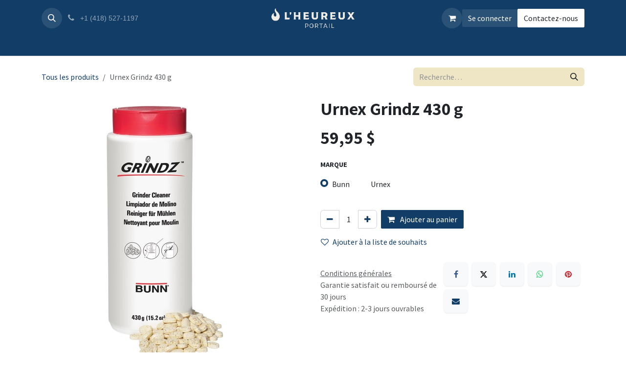

--- FILE ---
content_type: text/html; charset=utf-8
request_url: http://portail.lheureuxinc.com/shop/urnex-grindz-430-g-31827
body_size: 11901
content:

        

<!DOCTYPE html>
        
<html lang="fr-CA" data-website-id="1" data-main-object="product.template(31827,)" data-add2cart-redirect="2">
    <head>
        <meta charset="utf-8"/>
        <meta http-equiv="X-UA-Compatible" content="IE=edge"/>
        <meta name="viewport" content="width=device-width, initial-scale=1"/>
        <meta name="generator" content="Odoo"/>
            
        <meta property="og:type" content="website"/>
        <meta property="og:title" content="Urnex Grindz 430 g"/>
        <meta property="og:site_name" content="Portail L&#39;Heureux"/>
        <meta property="og:url" content="https://portail.lheureuxinc.com/shop/urnex-grindz-430-g-31827"/>
        <meta property="og:image" content="https://portail.lheureuxinc.com/web/image/product.template/31827/image_1024?unique=03dacac"/>
        <meta property="og:description"/>
            
        <meta name="twitter:card" content="summary_large_image"/>
        <meta name="twitter:title" content="Urnex Grindz 430 g"/>
        <meta name="twitter:image" content="https://portail.lheureuxinc.com/web/image/product.template/31827/image_1024?unique=03dacac"/>
        <meta name="twitter:description"/>
        
        <link rel="canonical" href="https://portail.lheureuxinc.com/shop/urnex-grindz-430-g-31827"/>
        
        <link rel="preconnect" href="https://fonts.gstatic.com/" crossorigin=""/>
        <title>Urnex Grindz 430 g | Portail L&#39;Heureux</title>
        <link type="image/x-icon" rel="shortcut icon" href="/web/image/website/1/favicon?unique=4835c42"/>
        <link rel="preload" href="/web/static/src/libs/fontawesome/fonts/fontawesome-webfont.woff2?v=4.7.0" as="font" crossorigin=""/>
        <link type="text/css" rel="stylesheet" href="/web/assets/1/0fdfb41/web.assets_frontend.min.css"/>
            <script src="/website/static/src/js/content/cookie_watcher.js"></script>
            <script>
                watch3rdPartyScripts(["youtu.be", "youtube.com", "youtube-nocookie.com", "instagram.com", "instagr.am", "ig.me", "vimeo.com", "dailymotion.com", "dai.ly", "youku.com", "tudou.com", "facebook.com", "facebook.net", "fb.com", "fb.me", "fb.watch", "tiktok.com", "x.com", "twitter.com", "t.co", "googletagmanager.com", "google-analytics.com", "google.com", "google.ad", "google.ae", "google.com.af", "google.com.ag", "google.al", "google.am", "google.co.ao", "google.com.ar", "google.as", "google.at", "google.com.au", "google.az", "google.ba", "google.com.bd", "google.be", "google.bf", "google.bg", "google.com.bh", "google.bi", "google.bj", "google.com.bn", "google.com.bo", "google.com.br", "google.bs", "google.bt", "google.co.bw", "google.by", "google.com.bz", "google.ca", "google.cd", "google.cf", "google.cg", "google.ch", "google.ci", "google.co.ck", "google.cl", "google.cm", "google.cn", "google.com.co", "google.co.cr", "google.com.cu", "google.cv", "google.com.cy", "google.cz", "google.de", "google.dj", "google.dk", "google.dm", "google.com.do", "google.dz", "google.com.ec", "google.ee", "google.com.eg", "google.es", "google.com.et", "google.fi", "google.com.fj", "google.fm", "google.fr", "google.ga", "google.ge", "google.gg", "google.com.gh", "google.com.gi", "google.gl", "google.gm", "google.gr", "google.com.gt", "google.gy", "google.com.hk", "google.hn", "google.hr", "google.ht", "google.hu", "google.co.id", "google.ie", "google.co.il", "google.im", "google.co.in", "google.iq", "google.is", "google.it", "google.je", "google.com.jm", "google.jo", "google.co.jp", "google.co.ke", "google.com.kh", "google.ki", "google.kg", "google.co.kr", "google.com.kw", "google.kz", "google.la", "google.com.lb", "google.li", "google.lk", "google.co.ls", "google.lt", "google.lu", "google.lv", "google.com.ly", "google.co.ma", "google.md", "google.me", "google.mg", "google.mk", "google.ml", "google.com.mm", "google.mn", "google.com.mt", "google.mu", "google.mv", "google.mw", "google.com.mx", "google.com.my", "google.co.mz", "google.com.na", "google.com.ng", "google.com.ni", "google.ne", "google.nl", "google.no", "google.com.np", "google.nr", "google.nu", "google.co.nz", "google.com.om", "google.com.pa", "google.com.pe", "google.com.pg", "google.com.ph", "google.com.pk", "google.pl", "google.pn", "google.com.pr", "google.ps", "google.pt", "google.com.py", "google.com.qa", "google.ro", "google.ru", "google.rw", "google.com.sa", "google.com.sb", "google.sc", "google.se", "google.com.sg", "google.sh", "google.si", "google.sk", "google.com.sl", "google.sn", "google.so", "google.sm", "google.sr", "google.st", "google.com.sv", "google.td", "google.tg", "google.co.th", "google.com.tj", "google.tl", "google.tm", "google.tn", "google.to", "google.com.tr", "google.tt", "google.com.tw", "google.co.tz", "google.com.ua", "google.co.ug", "google.co.uk", "google.com.uy", "google.co.uz", "google.com.vc", "google.co.ve", "google.co.vi", "google.com.vn", "google.vu", "google.ws", "google.rs", "google.co.za", "google.co.zm", "google.co.zw", "google.cat"]);
            </script>
        <script id="web.layout.odooscript" type="text/javascript">
            var odoo = {
                csrf_token: "061e1904fe7c142b6c417c1b8ac5e6faf0702d34o1800508193",
                debug: "",
            };
        </script>
        <script type="text/javascript">
            odoo.__session_info__ = {"is_admin": false, "is_system": false, "is_public": true, "is_internal_user": false, "is_website_user": true, "uid": null, "is_frontend": true, "profile_session": null, "profile_collectors": null, "profile_params": null, "show_effect": true, "currencies": {"4": {"symbol": "$", "position": "after", "digits": [69, 2]}, "5": {"symbol": "CHF", "position": "before", "digits": [69, 2]}, "1": {"symbol": "\u20ac", "position": "after", "digits": [69, 2]}, "2": {"symbol": "$", "position": "before", "digits": [69, 2]}}, "quick_login": true, "bundle_params": {"lang": "fr_CA", "website_id": 1}, "test_mode": false, "websocket_worker_version": "18.0-7", "translationURL": "/website/translations", "cache_hashes": {"translations": "22a5b6aa7c3a56612075d392e802191f58c4e2d7"}, "geoip_country_code": "US", "geoip_phone_code": 1, "lang_url_code": "fr_CA"};
            if (!/(^|;\s)tz=/.test(document.cookie)) {
                const userTZ = Intl.DateTimeFormat().resolvedOptions().timeZone;
                document.cookie = `tz=${userTZ}; path=/`;
            }
        </script>
        <script type="text/javascript" defer="defer" src="/web/assets/1/3448475/web.assets_frontend_minimal.min.js" onerror="__odooAssetError=1"></script>
        <script type="text/javascript" defer="defer" data-src="/web/assets/1/1443dfe/web.assets_frontend_lazy.min.js" onerror="__odooAssetError=1"></script>
        
        
    </head>
    <body>



        <div id="wrapwrap" class="   ">
            <a class="o_skip_to_content btn btn-primary rounded-0 visually-hidden-focusable position-absolute start-0" href="#wrap">Se rendre au contenu</a>
                <header id="top" data-anchor="true" data-name="Header" data-extra-items-toggle-aria-label="Bouton d&#39;éléments supplémentaires" class="   o_header_standard" style=" ">
                    
    <nav data-name="Navbar" aria-label="Main" class="navbar navbar-expand-lg navbar-light o_colored_level o_cc d-none d-lg-block pt-3 shadow-sm ">
        

            <div id="o_main_nav" class="o_main_nav container flex-wrap">
                <div class="o_header_hide_on_scroll d-grid align-items-center w-100 o_grid_header_3_cols pb-3">
                    <ul class="navbar-nav align-items-center gap-1">
                        
                        
        <li class="">
                <div class="modal fade css_editable_mode_hidden" id="o_search_modal" aria-hidden="true" tabindex="-1">
                    <div class="modal-dialog modal-lg pt-5">
                        <div class="modal-content mt-5">
    <form method="get" class="o_searchbar_form s_searchbar_input " action="/website/search" data-snippet="s_searchbar_input">
            <div role="search" class="input-group input-group-lg">
        <input type="search" name="search" class="search-query form-control oe_search_box border border-end-0 p-3 border-0 bg-light" placeholder="Recherche…" value="" data-search-type="all" data-limit="5" data-display-image="true" data-display-description="true" data-display-extra-link="true" data-display-detail="true" data-order-by="name asc"/>
        <button type="submit" aria-label="Rechercher" title="Rechercher" class="btn oe_search_button border border-start-0 px-4 bg-o-color-4">
            <i class="oi oi-search"></i>
        </button>
    </div>

            <input name="order" type="hidden" class="o_search_order_by oe_unremovable" value="name asc"/>
            
    
        </form>
                        </div>
                    </div>
                </div>
                <a data-bs-target="#o_search_modal" data-bs-toggle="modal" role="button" title="Rechercher" href="#" class="btn rounded-circle p-1 lh-1 o_navlink_background text-reset o_not_editable">
                    <i class="oi oi-search fa-stack lh-lg"></i>
                </a>
        </li>
                        
                        
        <li class="">
                <div data-name="Text" class="s_text_block ">
                    <a href="tel:+1(418)527-1197" class="nav-link o_nav-link_secondary p-2">
                        <i class="fa fa-1x fa-fw fa-phone me-1"></i>
                        <span class="o_force_ltr"><small>+1 (418) 527-1197</small></span></a>
                </div>
        </li>
                    </ul>
                    
    <a data-name="Navbar Logo" href="/" class="navbar-brand logo mx-auto mw-100">
            
            <span role="img" aria-label="Logo of Portail L&#39;Heureux" title="Portail L&#39;Heureux"><img src="/web/image/website/1/logo/Portail%20L%27Heureux?unique=4835c42" class="img img-fluid" width="95" height="40" alt="Portail L&#39;Heureux" loading="lazy"/></span>
        </a>
    
                    <ul class="navbar-nav align-items-center gap-1 flex-wrap justify-content-end ms-auto">
                        
        
            <li class=" divider d-none"></li> 
            <li class="o_wsale_my_cart  ">
                <a href="/shop/cart" aria-label="Panier eCommerce" class="o_navlink_background btn position-relative rounded-circle p-1 text-reset">
                    <div class="">
                        <i class="fa fa-shopping-cart fa-stack"></i>
                        <sup class="my_cart_quantity badge bg-primary position-absolute top-0 end-0 mt-n1 me-n1 rounded-pill d-none" data-order-id="">0</sup>
                    </div>
                </a>
            </li>
        
        
            <li class="o_wsale_my_wish d-none  o_wsale_my_wish_hide_empty">
                <a href="/shop/wishlist" class="o_navlink_background btn position-relative rounded-circle p-1 text-reset">
                    <div class="">
                        <i class="fa fa-1x fa-heart fa-stack"></i>
                        <sup class="my_wish_quantity o_animate_blink badge bg-primary position-absolute top-0 end-0 mt-n1 me-n1 rounded-pill">0</sup>
                    </div>
                </a>
            </li>
        
            <li class=" o_no_autohide_item">
                <a href="/web/login" class="o_navlink_background btn border-0 text-reset">Se connecter</a>
            </li>
                        
        
        
                        
                        
    <div class="oe_structure oe_structure_solo ">
    <section class="s_text_block o_colored_level oe_unremovable oe_unmovable" data-snippet="s_text_block" data-name="Text" style="background-image: none;">
        <div class="container">
          <a href="/contact" class="_cta btn btn-primary oe_unremovable btn_ca" data-bs-original-title="" title="">Contactez-nous</a>
        </div>
      </section>
      </div>
                    </ul>
                </div>
                <div class="d-flex justify-content-center w-100">
                    
    <ul role="menu" id="top_menu" class="nav navbar-nav top_menu o_menu_loading pb-0">
        

                        
    <li role="presentation" class="nav-item">
        <a role="menuitem" href="/" class="nav-link ">
            <span>Accueil</span>
        </a>
    </li>
    <li role="presentation" class="nav-item dropdown ">
        <a data-bs-toggle="dropdown" href="#" role="menuitem" class="nav-link dropdown-toggle   ">
            <span>Magasiner</span>
        </a><ul role="menu" class="dropdown-menu ">
    <li role="presentation" class="">
        <a role="menuitem" href="https://lheureuxinc.com/" class="dropdown-item ">
            <span>Particuliers</span>
        </a>
    </li>
        </ul>
    </li>
    <li role="presentation" class="nav-item">
        <a role="menuitem" href="/atelier" class="nav-link ">
            <span>Réparations</span>
        </a>
    </li>
    <li role="presentation" class="nav-item dropdown ">
        <a data-bs-toggle="dropdown" href="#" role="menuitem" class="nav-link dropdown-toggle   ">
            <span>Académie</span>
        </a><ul role="menu" class="dropdown-menu ">
    <li role="presentation" class="">
        <a role="menuitem" href="/slides" class="dropdown-item ">
            <span>Cours en ligne</span>
        </a>
    </li>
    <li role="presentation" class="">
        <a role="menuitem" href="/event" class="dropdown-item ">
            <span>Cours en classe</span>
        </a>
    </li>
        </ul>
    </li>
    <li role="presentation" class="nav-item">
        <a role="menuitem" href="/appointment" class="nav-link ">
            <span>Rendez-vous</span>
        </a>
    </li>
    <li role="presentation" class="nav-item">
        <a role="menuitem" href="/jobs" class="nav-link ">
            <span>Carrières</span>
        </a>
    </li>
    <li role="presentation" class="nav-item">
        <a role="menuitem" href="/jobs" class="nav-link ">
            <span>Postes</span>
        </a>
    </li>
                    
    </ul>
                </div>
            </div>
        
    </nav>
    <nav data-name="Navbar" aria-label="Mobile" class="navbar  navbar-light o_colored_level o_cc o_header_mobile d-block d-lg-none shadow-sm ">
        

        <div class="o_main_nav container flex-wrap justify-content-between">
            
    <a data-name="Navbar Logo" href="/" class="navbar-brand logo ">
            
            <span role="img" aria-label="Logo of Portail L&#39;Heureux" title="Portail L&#39;Heureux"><img src="/web/image/website/1/logo/Portail%20L%27Heureux?unique=4835c42" class="img img-fluid" width="95" height="40" alt="Portail L&#39;Heureux" loading="lazy"/></span>
        </a>
    
            <ul class="o_header_mobile_buttons_wrap navbar-nav flex-row align-items-center gap-2 mb-0">
        
            <li class=" divider d-none"></li> 
            <li class="o_wsale_my_cart  ">
                <a href="/shop/cart" aria-label="Panier eCommerce" class="o_navlink_background_hover btn position-relative rounded-circle border-0 p-1 text-reset">
                    <div class="">
                        <i class="fa fa-shopping-cart fa-stack"></i>
                        <sup class="my_cart_quantity badge bg-primary position-absolute top-0 end-0 mt-n1 me-n1 rounded-pill d-none" data-order-id="">0</sup>
                    </div>
                </a>
            </li>
        
        
            <li class="o_wsale_my_wish d-none  o_wsale_my_wish_hide_empty">
                <a href="/shop/wishlist" class="o_navlink_background_hover btn position-relative rounded-circle border-0 p-1 text-reset">
                    <div class="">
                        <i class="fa fa-1x fa-heart fa-stack"></i>
                        <sup class="my_wish_quantity o_animate_blink badge bg-primary position-absolute top-0 end-0 mt-n1 me-n1">0</sup>
                    </div>
                </a>
            </li>
        
                <li class="o_not_editable">
                    <button class="nav-link btn me-auto p-2" type="button" data-bs-toggle="offcanvas" data-bs-target="#top_menu_collapse_mobile" aria-controls="top_menu_collapse_mobile" aria-expanded="false" aria-label="Toggle navigation">
                        <span class="navbar-toggler-icon"></span>
                    </button>
                </li>
            </ul>
            <div id="top_menu_collapse_mobile" class="offcanvas offcanvas-end o_navbar_mobile">
                <div class="offcanvas-header justify-content-end o_not_editable">
                    <button type="button" class="nav-link btn-close" data-bs-dismiss="offcanvas" aria-label="Fermer"></button>
                </div>
                <div class="offcanvas-body d-flex flex-column justify-content-between h-100 w-100">
                    <ul class="navbar-nav">
                        
                        
        <li class="">
    <form method="get" class="o_searchbar_form s_searchbar_input " action="/website/search" data-snippet="s_searchbar_input">
            <div role="search" class="input-group mb-3">
        <input type="search" name="search" class="search-query form-control oe_search_box rounded-start-pill text-bg-light ps-3 border-0 bg-light" placeholder="Recherche…" value="" data-search-type="all" data-limit="0" data-display-image="true" data-display-description="true" data-display-extra-link="true" data-display-detail="true" data-order-by="name asc"/>
        <button type="submit" aria-label="Rechercher" title="Rechercher" class="btn oe_search_button rounded-end-pill bg-o-color-3 pe-3">
            <i class="oi oi-search"></i>
        </button>
    </div>

            <input name="order" type="hidden" class="o_search_order_by oe_unremovable" value="name asc"/>
            
    
        </form>
        </li>
                        
    <ul role="menu" class="nav navbar-nav top_menu  ">
        

                            
    <li role="presentation" class="nav-item">
        <a role="menuitem" href="/" class="nav-link ">
            <span>Accueil</span>
        </a>
    </li>
    <li role="presentation" class="nav-item dropdown ">
        <a data-bs-toggle="dropdown" href="#" role="menuitem" class="nav-link dropdown-toggle   d-flex justify-content-between align-items-center">
            <span>Magasiner</span>
        </a><ul role="menu" class="dropdown-menu position-relative rounded-0 o_dropdown_without_offset">
    <li role="presentation" class="">
        <a role="menuitem" href="https://lheureuxinc.com/" class="dropdown-item ">
            <span>Particuliers</span>
        </a>
    </li>
        </ul>
    </li>
    <li role="presentation" class="nav-item">
        <a role="menuitem" href="/atelier" class="nav-link ">
            <span>Réparations</span>
        </a>
    </li>
    <li role="presentation" class="nav-item dropdown ">
        <a data-bs-toggle="dropdown" href="#" role="menuitem" class="nav-link dropdown-toggle   d-flex justify-content-between align-items-center">
            <span>Académie</span>
        </a><ul role="menu" class="dropdown-menu position-relative rounded-0 o_dropdown_without_offset">
    <li role="presentation" class="">
        <a role="menuitem" href="/slides" class="dropdown-item ">
            <span>Cours en ligne</span>
        </a>
    </li>
    <li role="presentation" class="">
        <a role="menuitem" href="/event" class="dropdown-item ">
            <span>Cours en classe</span>
        </a>
    </li>
        </ul>
    </li>
    <li role="presentation" class="nav-item">
        <a role="menuitem" href="/appointment" class="nav-link ">
            <span>Rendez-vous</span>
        </a>
    </li>
    <li role="presentation" class="nav-item">
        <a role="menuitem" href="/jobs" class="nav-link ">
            <span>Carrières</span>
        </a>
    </li>
    <li role="presentation" class="nav-item">
        <a role="menuitem" href="/jobs" class="nav-link ">
            <span>Postes</span>
        </a>
    </li>
                        
    </ul>
                        
        <li class="">
                <div data-name="Text" class="s_text_block mt-2 border-top pt-2 o_border_contrast">
                    <a href="tel:+1(418)527-1197" class="nav-link o_nav-link_secondary p-2">
                        <i class="fa fa-1x fa-fw fa-phone me-1"></i>
                        <span class="o_force_ltr"><small>+1 (418) 527-1197</small></span></a>
                </div>
        </li>
                        
                    </ul>
                    <ul class="navbar-nav gap-2 mt-3 w-100">
                        
                        
            <li class=" o_no_autohide_item">
                <a href="/web/login" class="nav-link o_nav_link_btn w-100 border text-center">Se connecter</a>
            </li>
                        
        
        
                        
    <div class="oe_structure oe_structure_solo ">
    <section class="s_text_block o_colored_level oe_unremovable oe_unmovable" data-snippet="s_text_block" data-name="Text" style="background-image: none;">
        <div class="container">
          <a href="/contact" class="_cta btn btn-primary oe_unremovable btn_ca w-100" data-bs-original-title="" title="">Contactez-nous</a>
        </div>
      </section>
      </div>
                    </ul>
                </div>
            </div>
        </div>
    
    </nav>
    
        </header>
                <main>
                    
            <div itemscope="itemscope" itemtype="http://schema.org/Product" id="wrap" class="js_sale o_wsale_product_page ecom-zoomable zoomodoo-next" data-ecom-zoom-auto="1">
                <div class="oe_structure oe_empty oe_structure_not_nearest" id="oe_structure_website_sale_product_1" data-editor-message="DÉPOSEZ DES BLOCS DE CONSTRUCTION ICI POUR LES RENDRE DISPONIBLES POUR TOUS LES PRODUITS"></div>
                <section id="product_detail" class="oe_website_sale container my-3 my-lg-4 " data-view-track="1" data-product-tracking-info="{&#34;item_id&#34;: &#34;754631602200&#34;, &#34;item_name&#34;: &#34;Urnex Grindz 430 g (Bunn)&#34;, &#34;item_category&#34;: &#34;Bunn&#34;, &#34;currency&#34;: &#34;CAD&#34;, &#34;price&#34;: 59.95}">
                    <div class="row align-items-center">
                        <div class="col d-flex align-items-center order-1 order-lg-0">
                            <ol class="o_wsale_breadcrumb breadcrumb p-0 mb-4 m-lg-0">
                                <li class="o_not_editable breadcrumb-item d-none d-lg-inline-block">
                                    <a href="/shop">
                                        <i class="oi oi-chevron-left d-lg-none me-1" role="presentation"></i>Tous les produits
                                    </a>
                                </li>
                                <li class="o_not_editable breadcrumb-item d-lg-none">
                                    <a class="py-2 py-lg-0" href="/shop">
                                        <i class="oi oi-chevron-left me-1" role="presentation"></i>Tous les produits
                                    </a>
                                </li>
                                <li class="breadcrumb-item d-none d-lg-inline-block active">
                                    <span>Urnex Grindz 430 g</span>
                                </li>
                            </ol>
                        </div>
                        <div class="col-lg-4 d-flex align-items-center">
                            <div class="d-flex justify-content-between w-100">
    <form method="get" class="o_searchbar_form s_searchbar_input o_wsale_products_searchbar_form me-auto flex-grow-1 mb-4 mb-lg-0" action="/shop" data-snippet="s_searchbar_input">
            <div role="search" class="input-group me-sm-2">
        <input type="search" name="search" class="search-query form-control oe_search_box border-0 text-bg-light border-0 bg-light" placeholder="Recherche…" data-search-type="products" data-limit="5" data-display-image="true" data-display-description="true" data-display-extra-link="true" data-display-detail="true" data-order-by="name asc"/>
        <button type="submit" aria-label="Rechercher" title="Rechercher" class="btn oe_search_button btn btn-light">
            <i class="oi oi-search"></i>
        </button>
    </div>

            <input name="order" type="hidden" class="o_search_order_by oe_unremovable" value="name asc"/>
            
        
        </form>
        <div class="o_pricelist_dropdown dropdown d-none">
            
                <a role="button" href="#" data-bs-toggle="dropdown" class="dropdown-toggle btn btn-light">
                    Liste de prix publique
                </a>
                <div class="dropdown-menu" role="menu">
                        <a role="menuitem" class="dropdown-item" href="/shop/change_pricelist/1">
                            <span class="switcher_pricelist small" data-pl_id="1">Liste de prix publique</span>
                        </a>
                </div>
            
        </div>
                            </div>
                        </div>
                    </div>
                    <div class="row" id="product_detail_main" data-name="Product Page" data-image_width="50_pc" data-image_layout="carousel">
                        <div class="col-lg-6 mt-lg-4 o_wsale_product_images position-relative" data-image-amount="1">
        <div id="o-carousel-product" data-bs-ride="true" class=" carousel slide position-sticky mb-3 overflow-hidden" data-name="Carrousel de produits">
            <div class="o_carousel_product_outer carousel-outer position-relative d-flex align-items-center w-100 overflow-hidden">
                <div class="carousel-inner h-100">
                        <div class="carousel-item h-100 text-center active">
        <div class="position-relative d-inline-flex overflow-hidden m-auto h-100">
            <span class="o_ribbon d-none z-1" style=""></span>
            <div name="o_img_with_max_suggested_width" class="d-flex align-items-start justify-content-center h-100 oe_unmovable"><img src="/web/image/product.product/32242/image_1024/%5B39159.0000%5D%20Urnex%20Grindz%20430%20g%20%28Bunn%29?unique=03dacac" class="img img-fluid oe_unmovable product_detail_img mh-100" alt="Urnex Grindz 430 g" data-zoom="1" data-zoom-image="/web/image/product.product/32242/image_1920/%5B39159.0000%5D%20Urnex%20Grindz%20430%20g%20%28Bunn%29?unique=03dacac" loading="lazy"/></div>
        </div>
                        </div>
                </div>
            </div>
        </div>
                        </div>
                        <div id="product_details" class="col-lg-6 mt-md-4">
                            <h1 itemprop="name">Urnex Grindz 430 g</h1>
                            <span itemprop="url" style="display:none;">https://portail.lheureuxinc.com/shop/urnex-grindz-430-g-31827</span>
                            <span itemprop="image" style="display:none;">https://portail.lheureuxinc.com/web/image/product.template/31827/image_1920?unique=03dacac</span>
                            
                            <form action="/shop/cart/update" method="POST">
                                <input type="hidden" name="csrf_token" value="061e1904fe7c142b6c417c1b8ac5e6faf0702d34o1800508193"/>
                                <div class="js_product js_main_product mb-3">
                                    <div>
        <div itemprop="offers" itemscope="itemscope" itemtype="http://schema.org/Offer" class="product_price mt-2 mb-3 d-inline-block">
            <h3 class="css_editable_mode_hidden">
                <span class="oe_price" style="white-space: nowrap;" data-oe-type="monetary" data-oe-expression="combination_info[&#39;price&#39;]"><span class="oe_currency_value">59,95</span> $</span>
                <span itemprop="price" style="display:none;">59.95</span>
                <span itemprop="priceCurrency" style="display:none;">CAD</span>
                <span style="text-decoration: line-through; white-space: nowrap;" itemprop="listPrice" class="text-muted oe_default_price ms-1 h5 d-none" data-oe-type="monetary" data-oe-expression="combination_info[&#39;list_price&#39;]"><span class="oe_currency_value">59,95</span> $</span>
            </h3>
        </div>
        <div id="product_unavailable" class="d-none">
            <h3 class="fst-italic">Pas disponible à la vente</h3>
        </div>
                                    </div>
                                    
                                        <input type="hidden" class="product_id" name="product_id" value="32242"/>
                                        <input type="hidden" class="product_template_id" name="product_template_id" value="31827"/>
                                        <input type="hidden" class="product_category_id" name="product_category_id" value="8"/>
        <ul class="list-unstyled js_add_cart_variants mb-0 flex-column" data-attribute_exclusions="{&#34;exclusions&#34;: {&#34;1316&#34;: [], &#34;1317&#34;: []}, &#34;archived_combinations&#34;: [], &#34;parent_exclusions&#34;: {}, &#34;parent_combination&#34;: [], &#34;parent_product_name&#34;: null, &#34;mapped_attribute_names&#34;: {&#34;1316&#34;: &#34;Marque: Bunn&#34;, &#34;1317&#34;: &#34;Marque: Urnex&#34;}}">

                
                <li data-attribute_id="1" data-attribute_name="Marque" data-attribute_display_type="radio" class="variant_attribute ">

                    
                    <strong class="attribute_name">Marque</strong>

                        <ul data-attribute_id="1" class="list-inline list-unstyled o_wsale_product_attribute ">
                                <li class="list-inline-item mb-3 js_attribute_value" style="margin: 0;">
                                    <label class="col-form-label">
                                        <div class="form-check">
                                            <input type="radio" class="form-check-input js_variant_change always" checked="True" name="ptal-496" value="1316" data-attribute-value-id="289" data-value_id="1316" data-value_name="Bunn" data-attribute_name="Marque"/>
                                            <div class="radio_input_value form-check-label">
                                                <span>Bunn</span>
                                            </div>
                                        </div>
                                    </label>
                                </li>
                                <li class="list-inline-item mb-3 js_attribute_value" style="margin: 0;">
                                    <label class="col-form-label">
                                        <div class="form-check">
                                            <input type="radio" class="form-check-input js_variant_change always" name="ptal-496" value="1317" data-attribute-value-id="312" data-value_id="1317" data-value_name="Urnex" data-attribute_name="Marque"/>
                                            <div class="radio_input_value form-check-label">
                                                <span>Urnex</span>
                                            </div>
                                        </div>
                                    </label>
                                </li>
                        </ul>
                </li>
        </ul>
                                    
                                    <p class="css_not_available_msg alert alert-warning">Cette combinaison n'existe pas.</p>
                                    <div id="o_wsale_cta_wrapper" class="d-flex flex-wrap align-items-center">
                                        
            <div contenteditable="false" class="css_quantity input-group d-inline-flex me-2 mb-2 align-middle">
                <a class="btn btn-link js_add_cart_json" aria-label="Supprimer" title="Supprimer" href="#">
                    <i class="fa fa-minus"></i>
                </a>
                <input type="text" class="form-control quantity text-center" data-min="1" name="add_qty" value="1"/>
                <a class="btn btn-link float_left js_add_cart_json" aria-label="Ajouter" title="Ajouter" href="#">
                    <i class="fa fa-plus"></i>
                </a>
            </div>
                                        <div id="add_to_cart_wrap" class="d-inline-flex align-items-center mb-2 me-auto">
                                            <a data-animation-selector=".o_wsale_product_images" role="button" id="add_to_cart" href="#" class="btn btn-primary js_check_product a-submit flex-grow-1" data-subscription-plan-id="">
                                                <i class="fa fa-shopping-cart me-2"></i>
                                                Ajouter au panier
                                            </a>
                                        </div>
                                        <div id="product_option_block" class="d-flex flex-wrap w-100">
            
                <button type="button" role="button" class="btn btn-link px-0 pe-3 o_add_wishlist_dyn" data-action="o_wishlist" title="Ajouter à la liste de souhaits" data-product-template-id="31827" data-product-product-id="32242">
                    <i class="fa fa-heart-o me-2" role="img" aria-label="Add to wishlist"></i>Ajouter à la liste de souhaits
                </button>
            </div>
                                    </div>
            <div class="availability_messages o_not_editable"></div>
        <div class="o_product_tags o_field_tags d-flex flex-wrap align-items-center gap-2 mb-2 mt-1">
        </div>
                                </div>
                            </form>
                            <div id="contact_us_wrapper" class="d-none oe_structure oe_structure_solo ">
                                <section class="s_text_block" data-snippet="s_text_block" data-name="Text">
                                    <div class="container">
                                        <a class="btn btn-primary btn_cta" href="/contactus">
                                            Contactez-nous
                                        </a>
                                    </div>
                                </section>
                            </div>
                            <div id="product_attributes_simple">
                                <table class="table table-sm text-muted d-none">
                                </table>
                            </div>
                            <div id="o_product_terms_and_share" class="d-flex justify-content-between flex-column flex-md-row align-items-md-end gap-3 mb-3">
            <p class="text-muted mb-0">
                <a href="/terms" class="text-muted"><u>Conditions générales</u></a><br/>
                Garantie satisfait ou remboursé de 30 jours<br/>
Expédition : 2-3 jours ouvrables
            </p>
            <div data-snippet="s_share" data-name="Share" class="s_share text-start o_no_link_popover">
                <h4 class="s_share_title d-none o_default_snippet_text">Partager</h4>
                <a href="https://www.facebook.com/sharer/sharer.php?u={url}" target="_blank" aria-label="Facebook" class="s_share_facebook">
                    <i class="fa fa-facebook rounded shadow-sm"></i>
                </a>
                <a href="https://twitter.com/intent/tweet?text={title}&amp;url={url}" target="_blank" aria-label="X" class="s_share_twitter">
                    <i class="fa fa-twitter rounded shadow-sm"></i>
                </a>
                <a href="https://www.linkedin.com/sharing/share-offsite/?url={url}" target="_blank" aria-label="LinkedIn" class="s_share_linkedin">
                    <i class="fa fa-linkedin rounded shadow-sm"></i>
                </a>
                <a href="https://wa.me/?text={title}" target="_blank" aria-label="WhatsApp" class="s_share_whatsapp">
                    <i class="fa fa-whatsapp rounded shadow-sm"></i>
                </a>
                <a href="https://pinterest.com/pin/create/button/?url={url}&amp;media={media}&amp;description={title}" target="_blank" aria-label="Pinterest" class="s_share_pinterest">
                    <i class="fa fa-pinterest rounded shadow-sm"></i>
                </a>
                <a href="mailto:?body={url}&amp;subject={title}" aria-label="E-mail" class="s_share_email">
                    <i class="fa fa-envelope rounded shadow-sm"></i>
                </a>
            </div></div>
            <input id="wsale_user_email" type="hidden" value=""/>
                        </div>
                    </div>
                </section>
                
                <div class="oe_structure oe_empty oe_structure_not_nearest mt16" id="oe_structure_website_sale_product_2" data-editor-message="DÉPOSEZ DES BLOCS DE CONSTRUCTION ICI POUR LES RENDRE DISPONIBLES POUR TOUS LES PRODUITS"></div>
            </div>
        
        <div id="o_shared_blocks" class="oe_unremovable"></div>
                </main>
                <footer id="bottom" data-anchor="true" data-name="Footer" class="o_footer o_colored_level o_cc ">
                    <div id="footer" class="oe_structure oe_structure_solo">
      <section class="s_text_block pt40 pb16" data-snippet="s_text_block" data-name="Text" style="background-image: none;">
        <div class="container">
          <div class="row">
            <div class="col-lg-2 pt24 pb24 o_colored_level">
              <h5 class="mb-3">Liens utiles</h5>
              <ul class="list-unstyled">
                <li><a href="/" data-bs-original-title="" title="">Accueil</a>&nbsp;<br/></li>
                <li><a href="https://lheureuxinc.com/" data-bs-original-title="" title="">E-Commerce​</a>&nbsp;&nbsp;&nbsp;<br/></li>
                <li>
                  <a href="/contactus" data-bs-original-title="" title="">Contactez-nous</a>
                </li><li><a href="/jobs" data-bs-original-title="" title="">Carrières</a></li>
              </ul>
            </div>
            <div class="col-lg-5 pt24 pb24 o_colored_level">
              <h5 class="mb-3">À propos de nous</h5>
              <p><strong>L'Heureux, les spécialistes du service et de la vente d'équipements de consommation sur place.</strong><br/><br/>Depuis 1976, au coeur de vos préoccupations pour faciliter vos achats d'équipements de consommation sur place (distributrices automatiques, refroidisseurs d'eau, cafetières...) ainsi que les produits alimentaires associés à ces équipements. Grâce à notre concept "tout sous un même toit", nous vous garantissons un maximum de rentabilité et d'économie de temps.<br/></p>
            </div>
            <div id="connect" class="col-lg-4 offset-lg-1 pt24 pb24 o_colored_level">
              <h5 class="mb-3">Contactez-nous</h5>
              <ul class="list-unstyled">
                <li>
                  <i class="fa fa-envelope fa-fw me-2"></i>
                  
                    <a href="mailto:info@lheureuxinc.com" data-bs-original-title="" title="">info@lheureuxinc.com</a>
                  
                </li>
                <li>
                  <i class="fa fa-phone fa-fw me-2"></i>
                  <span class="o_force_ltr">
                    <a href="tel:+1 (418) 527-1197" data-bs-original-title="" title="">+1 (418) 527-1197</a>
                  </span>
                </li>
              </ul>
              <div class="s_social_media o_not_editable text-start" data-snippet="s_social_media" data-name="Social Media">
                <h5 class="s_social_media_title d-none">Nous suivre</h5>
                <a href="/website/social/facebook" class="s_social_media_facebook" target="_blank">
                  <i class="fa fa-facebook rounded-circle shadow-sm o_editable_media"></i>
                </a>
                <a href="/website/social/linkedin" class="s_social_media_linkedin" target="_blank">
                  <i class="fa fa-linkedin rounded-circle shadow-sm o_editable_media"></i>
                </a>
                <a href="/" class="text-800">
                  <i class="fa fa-home rounded-circle shadow-sm o_editable_media"></i>
                </a>
              </div>
            </div>
          </div>
        </div>
      </section>
    </div>
  <div class="o_footer_copyright o_colored_level o_cc" data-name="Copyright">
                        <div class="container py-3">
                            <div class="row">
                                <div class="col-sm text-center text-sm-start text-muted">
                                    <span class="o_footer_copyright_name me-2">Copyright ©&nbsp;L'Heureux inc.</span>
        
            <div class="js_language_selector  dropup d-print-none">
                <button type="button" data-bs-toggle="dropdown" aria-haspopup="true" aria-expanded="true" class="border-0 dropdown-toggle btn btn-sm btn-outline-secondary">
    <img class="o_lang_flag " src="/base/static/img/country_flags/ca.png?height=25" alt="" loading="lazy"/>
                    <span class=""> Français (CA)</span>
                </button>
                <div role="menu" class="dropdown-menu ">
                        <a class="dropdown-item js_change_lang " role="menuitem" href="/en/shop/bunn-cleaner-grinder-grindz-430-g-31827" data-url_code="en" title="English (US)">
    <img class="o_lang_flag " src="/base/static/img/country_flags/us.png?height=25" alt="" loading="lazy"/>
                            <span class="">English (US)</span>
                        </a>
                        <a class="dropdown-item js_change_lang active" role="menuitem" href="/shop/urnex-grindz-430-g-31827" data-url_code="fr_CA" title=" Français (CA)">
    <img class="o_lang_flag " src="/base/static/img/country_flags/ca.png?height=25" alt="" loading="lazy"/>
                            <span class=""> Français (CA)</span>
                        </a>
                </div>
            </div>
        
                                </div>
                                <div class="col-sm text-center text-sm-end o_not_editable">
        <div class="o_brand_promotion">
        Généré par 
            <a target="_blank" class="badge text-bg-light" href="http://www.odoo.com?utm_source=db&amp;utm_medium=website">
                <img alt="Odoo" src="/web/static/img/odoo_logo_tiny.png" width="62" height="20" style="width: auto; height: 1em; vertical-align: baseline;" loading="lazy"/>
            </a>
        - 
                    Le #1 <a target="_blank" href="http://www.odoo.com/app/ecommerce?utm_source=db&amp;utm_medium=website">Open Source eCommerce</a>
                
        </div>
                                </div>
                            </div>
                        </div>
                    </div>
                </footer>
        <div id="website_cookies_bar" class="s_popup o_snippet_invisible o_no_save d-none" data-name="Cookies Bar" data-vcss="001" data-invisible="1">
            <div class="modal modal_shown o_cookies_discrete s_popup_bottom s_popup_no_backdrop" data-show-after="500" data-display="afterDelay" data-consents-duration="999" data-bs-focus="false" data-bs-backdrop="false" data-bs-keyboard="false" tabindex="-1" style="display: none;" aria-hidden="true">
                <div class="modal-dialog d-flex s_popup_size_full">
                    <div class="modal-content oe_structure"><section class="o_colored_level o_cc o_cc1">
            <div class="container">
                <div class="row">
                    <div class="col-lg-8 pt16">
                        <p>
                            <span class="pe-1">Nous utilisons des cookies pour vous offrir une meilleure expérience utilisateur sur ce site.</span>
                            <a href="/cookie-policy" class="o_cookies_bar_text_policy btn btn-link btn-sm px-0">Politique en matière de cookies</a>
                        </p>
                    </div>
                    <div class="col-lg-4 text-end pt16 pb16">
                        <a href="#" id="cookies-consent-essential" role="button" class="js_close_popup btn btn-outline-primary rounded-circle btn-sm px-2">Que les essentiels</a>
                        <a href="#" id="cookies-consent-all" role="button" class="js_close_popup btn btn-outline-primary rounded-circle btn-sm">Je suis d'accord</a>
                    </div>
                </div>
            </div>
        </section></div>
                </div>
            </div>
        </div>
            </div>
            <script id="tracking_code" async="async" src="about:blank" data-need-cookies-approval="true" data-nocookie-src="https://www.googletagmanager.com/gtag/js?id=G-MBFL3YYNYB"></script>
            <script id="tracking_code_config">
                window.dataLayer = window.dataLayer || [];
                function gtag(){dataLayer.push(arguments);}
                gtag('consent', 'default', {
                    'ad_storage': 'denied',
                    'ad_user_data': 'denied',
                    'ad_personalization': 'denied',
                    'analytics_storage': 'denied',
                });
                gtag('js', new Date());
                gtag('config', 'G-MBFL3YYNYB');
                function allConsentsGranted() {
                    gtag('consent', 'update', {
                        'ad_storage': 'granted',
                        'ad_user_data': 'granted',
                        'ad_personalization': 'granted',
                        'analytics_storage': 'granted',
                    });
                }
                    document.addEventListener(
                        "optionalCookiesAccepted",
                        allConsentsGranted,
                        {once: true}
                    );
            </script>
        
        </body>
</html>